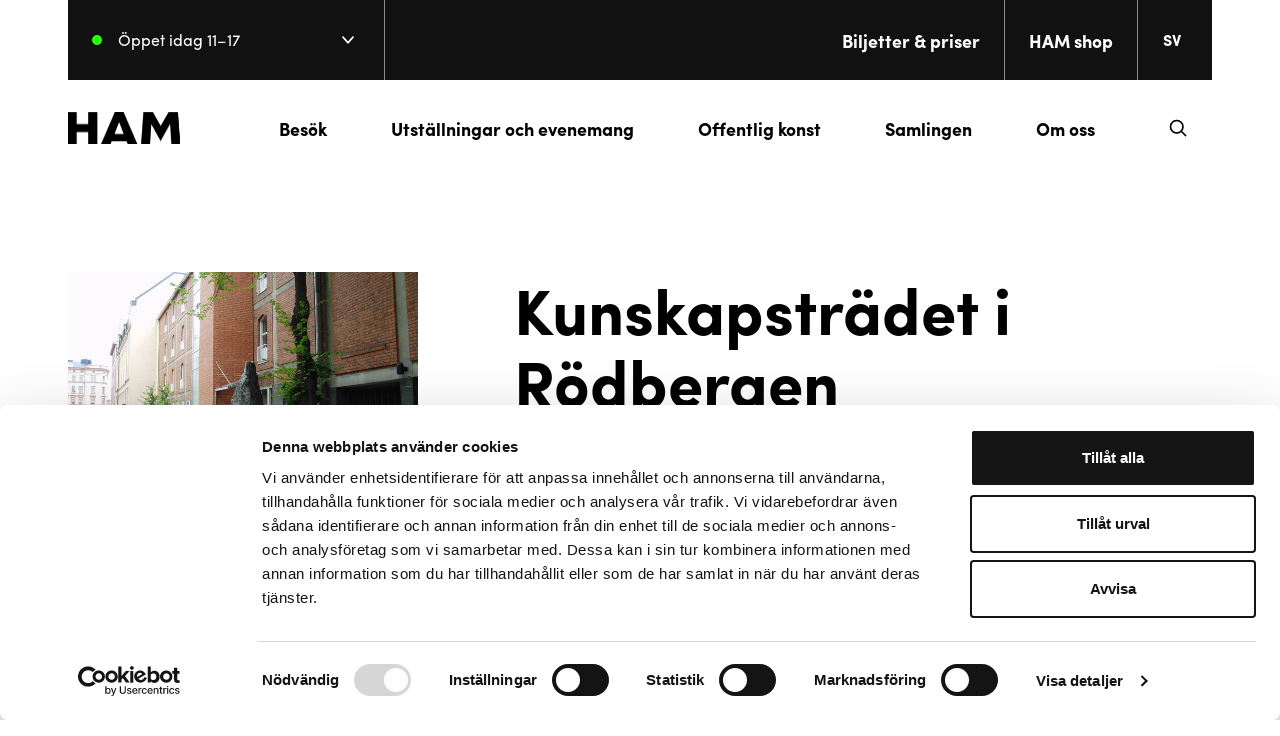

--- FILE ---
content_type: text/html; charset=UTF-8
request_url: https://www.hamhelsinki.fi/sv/sculptures/kunskapstradet-i-rodbergen/
body_size: 18531
content:

<!doctype html>
<html lang="sv-SE">
<head>
    <meta charset="utf-8">
    <meta name="viewport" content="width=device-width, initial-scale=1.0">
    <script type="text/javascript" data-cookieconsent="ignore">
	window.dataLayer = window.dataLayer || [];

	function gtag() {
		dataLayer.push(arguments);
	}

	gtag("consent", "default", {
		ad_personalization: "denied",
		ad_storage: "denied",
		ad_user_data: "denied",
		analytics_storage: "denied",
		functionality_storage: "denied",
		personalization_storage: "denied",
		security_storage: "granted",
		wait_for_update: 500,
	});
	gtag("set", "ads_data_redaction", true);
	</script>
<script type="text/javascript"
		id="Cookiebot"
		src="https://consent.cookiebot.com/uc.js"
		data-implementation="wp"
		data-cbid="71ea8c3d-e161-4df3-a3a1-e0d31abfa2a9"
						data-culture="SV"
				data-blockingmode="auto"
	></script>
<meta name='robots' content='index, follow, max-image-preview:large, max-snippet:-1, max-video-preview:-1' />
	<style>img:is([sizes="auto" i], [sizes^="auto," i]) { contain-intrinsic-size: 3000px 1500px }</style>
	<link rel="alternate" href="https://www.hamhelsinki.fi/veistos/tiedonpuu-punavuoressa/" hreflang="fi" />
<link rel="alternate" href="https://www.hamhelsinki.fi/en/sculptures/tiedonpuu-tree-of-knowledge/" hreflang="en" />
<link rel="alternate" href="https://www.hamhelsinki.fi/sv/sculptures/kunskapstradet-i-rodbergen/" hreflang="sv" />
<script>   window.dataLayer = window.dataLayer || [];   window.dataLayer.push( {"em_page":{"language":"sv","contentGroup":"Other","path":"/sv/sculptures/kunskapstradet-i-rodbergen/","url":"https://www.hamhelsinki.fi/sv/sculptures/kunskapstradet-i-rodbergen/","title":"Kunskapstru00e4det i Ru00f6dbergen","publishDate":"2023-02-01","publishDateTime":"2023-02-01T17:17:45+00:00"},"em_user":{"id":false,"type":"public"}} );</script>
	<!-- This site is optimized with the Yoast SEO plugin v26.7 - https://yoast.com/wordpress/plugins/seo/ -->
	<title>Kunskapsträdet i Rödbergen - HAM</title>
	<link rel="canonical" href="https://www.hamhelsinki.fi/sv/sculptures/kunskapstradet-i-rodbergen/" />
	<meta property="og:locale" content="sv_SE" />
	<meta property="og:locale:alternate" content="fi_FI" />
	<meta property="og:locale:alternate" content="en_US" />
	<meta property="og:type" content="article" />
	<meta property="og:title" content="Kunskapsträdet i Rödbergen - HAM" />
	<meta property="og:description" content="Framför det finska Snellmans lågstadium på Rödbergsgatan 8-10 står en granithäll, Kunskapsträdet. Konstnären Iiris Hälli fick idén till verket av berget på skolhusets gårdsplan, där Kunskapsträdet nu utgör en del av helheten. En stig lagd av färgplattor &#8211; kunskapsströmmen &#8211; leder från gårdsplanen till Kunskapsträdet ute vid gatan. Skolans elever har samlat småsten och deltagit [&hellip;]" />
	<meta property="og:url" content="https://www.hamhelsinki.fi/sv/sculptures/kunskapstradet-i-rodbergen/" />
	<meta property="og:site_name" content="HAM" />
	<meta property="article:modified_time" content="2026-01-18T01:06:46+00:00" />
	<meta property="og:image" content="https://www.hamhelsinki.fi/wp-content/uploads/2023/02/tiedonpuu-punavuoressa-1-2.jpg" />
	<meta property="og:image:width" content="667" />
	<meta property="og:image:height" content="500" />
	<meta property="og:image:type" content="image/jpeg" />
	<meta name="twitter:card" content="summary_large_image" />
	<meta name="twitter:label1" content="Est. reading time" />
	<meta name="twitter:data1" content="1 minut" />
	<script type="application/ld+json" class="yoast-schema-graph">{"@context":"https://schema.org","@graph":[{"@type":"WebPage","@id":"https://www.hamhelsinki.fi/sv/sculptures/kunskapstradet-i-rodbergen/","url":"https://www.hamhelsinki.fi/sv/sculptures/kunskapstradet-i-rodbergen/","name":"Kunskapsträdet i Rödbergen - HAM","isPartOf":{"@id":"https://www.hamhelsinki.fi/sv/#website"},"primaryImageOfPage":{"@id":"https://www.hamhelsinki.fi/sv/sculptures/kunskapstradet-i-rodbergen/#primaryimage"},"image":{"@id":"https://www.hamhelsinki.fi/sv/sculptures/kunskapstradet-i-rodbergen/#primaryimage"},"thumbnailUrl":"https://www.hamhelsinki.fi/wp-content/uploads/2023/02/tiedonpuu-punavuoressa-1-2.jpg","datePublished":"2023-02-01T15:17:45+00:00","dateModified":"2026-01-18T01:06:46+00:00","breadcrumb":{"@id":"https://www.hamhelsinki.fi/sv/sculptures/kunskapstradet-i-rodbergen/#breadcrumb"},"inLanguage":"sv-SE","potentialAction":[{"@type":"ReadAction","target":["https://www.hamhelsinki.fi/sv/sculptures/kunskapstradet-i-rodbergen/"]}]},{"@type":"ImageObject","inLanguage":"sv-SE","@id":"https://www.hamhelsinki.fi/sv/sculptures/kunskapstradet-i-rodbergen/#primaryimage","url":"https://www.hamhelsinki.fi/wp-content/uploads/2023/02/tiedonpuu-punavuoressa-1-2.jpg","contentUrl":"https://www.hamhelsinki.fi/wp-content/uploads/2023/02/tiedonpuu-punavuoressa-1-2.jpg","width":667,"height":500,"caption":"Iris Hälli: Kunskapsträdet i Rödbergen, 1993. © Foto: HAM Helsingfors konstmuseum"},{"@type":"BreadcrumbList","@id":"https://www.hamhelsinki.fi/sv/sculptures/kunskapstradet-i-rodbergen/#breadcrumb","itemListElement":[{"@type":"ListItem","position":1,"name":"Home","item":"https://www.hamhelsinki.fi/sv/"},{"@type":"ListItem","position":2,"name":"Kunskapsträdet i Rödbergen"}]},{"@type":"WebSite","@id":"https://www.hamhelsinki.fi/sv/#website","url":"https://www.hamhelsinki.fi/sv/","name":"HAM","description":"","potentialAction":[{"@type":"SearchAction","target":{"@type":"EntryPoint","urlTemplate":"https://www.hamhelsinki.fi/sv/?s={search_term_string}"},"query-input":{"@type":"PropertyValueSpecification","valueRequired":true,"valueName":"search_term_string"}}],"inLanguage":"sv-SE"}]}</script>
	<!-- / Yoast SEO plugin. -->


<link rel='dns-prefetch' href='//www.hamhelsinki.fi' />
<link rel='dns-prefetch' href='//use.typekit.net' />
<script type="text/javascript">
/* <![CDATA[ */
window._wpemojiSettings = {"baseUrl":"https:\/\/s.w.org\/images\/core\/emoji\/16.0.1\/72x72\/","ext":".png","svgUrl":"https:\/\/s.w.org\/images\/core\/emoji\/16.0.1\/svg\/","svgExt":".svg","source":{"concatemoji":"https:\/\/www.hamhelsinki.fi\/wp-includes\/js\/wp-emoji-release.min.js?ver=6.8.3"}};
/*! This file is auto-generated */
!function(s,n){var o,i,e;function c(e){try{var t={supportTests:e,timestamp:(new Date).valueOf()};sessionStorage.setItem(o,JSON.stringify(t))}catch(e){}}function p(e,t,n){e.clearRect(0,0,e.canvas.width,e.canvas.height),e.fillText(t,0,0);var t=new Uint32Array(e.getImageData(0,0,e.canvas.width,e.canvas.height).data),a=(e.clearRect(0,0,e.canvas.width,e.canvas.height),e.fillText(n,0,0),new Uint32Array(e.getImageData(0,0,e.canvas.width,e.canvas.height).data));return t.every(function(e,t){return e===a[t]})}function u(e,t){e.clearRect(0,0,e.canvas.width,e.canvas.height),e.fillText(t,0,0);for(var n=e.getImageData(16,16,1,1),a=0;a<n.data.length;a++)if(0!==n.data[a])return!1;return!0}function f(e,t,n,a){switch(t){case"flag":return n(e,"\ud83c\udff3\ufe0f\u200d\u26a7\ufe0f","\ud83c\udff3\ufe0f\u200b\u26a7\ufe0f")?!1:!n(e,"\ud83c\udde8\ud83c\uddf6","\ud83c\udde8\u200b\ud83c\uddf6")&&!n(e,"\ud83c\udff4\udb40\udc67\udb40\udc62\udb40\udc65\udb40\udc6e\udb40\udc67\udb40\udc7f","\ud83c\udff4\u200b\udb40\udc67\u200b\udb40\udc62\u200b\udb40\udc65\u200b\udb40\udc6e\u200b\udb40\udc67\u200b\udb40\udc7f");case"emoji":return!a(e,"\ud83e\udedf")}return!1}function g(e,t,n,a){var r="undefined"!=typeof WorkerGlobalScope&&self instanceof WorkerGlobalScope?new OffscreenCanvas(300,150):s.createElement("canvas"),o=r.getContext("2d",{willReadFrequently:!0}),i=(o.textBaseline="top",o.font="600 32px Arial",{});return e.forEach(function(e){i[e]=t(o,e,n,a)}),i}function t(e){var t=s.createElement("script");t.src=e,t.defer=!0,s.head.appendChild(t)}"undefined"!=typeof Promise&&(o="wpEmojiSettingsSupports",i=["flag","emoji"],n.supports={everything:!0,everythingExceptFlag:!0},e=new Promise(function(e){s.addEventListener("DOMContentLoaded",e,{once:!0})}),new Promise(function(t){var n=function(){try{var e=JSON.parse(sessionStorage.getItem(o));if("object"==typeof e&&"number"==typeof e.timestamp&&(new Date).valueOf()<e.timestamp+604800&&"object"==typeof e.supportTests)return e.supportTests}catch(e){}return null}();if(!n){if("undefined"!=typeof Worker&&"undefined"!=typeof OffscreenCanvas&&"undefined"!=typeof URL&&URL.createObjectURL&&"undefined"!=typeof Blob)try{var e="postMessage("+g.toString()+"("+[JSON.stringify(i),f.toString(),p.toString(),u.toString()].join(",")+"));",a=new Blob([e],{type:"text/javascript"}),r=new Worker(URL.createObjectURL(a),{name:"wpTestEmojiSupports"});return void(r.onmessage=function(e){c(n=e.data),r.terminate(),t(n)})}catch(e){}c(n=g(i,f,p,u))}t(n)}).then(function(e){for(var t in e)n.supports[t]=e[t],n.supports.everything=n.supports.everything&&n.supports[t],"flag"!==t&&(n.supports.everythingExceptFlag=n.supports.everythingExceptFlag&&n.supports[t]);n.supports.everythingExceptFlag=n.supports.everythingExceptFlag&&!n.supports.flag,n.DOMReady=!1,n.readyCallback=function(){n.DOMReady=!0}}).then(function(){return e}).then(function(){var e;n.supports.everything||(n.readyCallback(),(e=n.source||{}).concatemoji?t(e.concatemoji):e.wpemoji&&e.twemoji&&(t(e.twemoji),t(e.wpemoji)))}))}((window,document),window._wpemojiSettings);
/* ]]> */
</script>
<style id='wp-emoji-styles-inline-css' type='text/css'>

	img.wp-smiley, img.emoji {
		display: inline !important;
		border: none !important;
		box-shadow: none !important;
		height: 1em !important;
		width: 1em !important;
		margin: 0 0.07em !important;
		vertical-align: -0.1em !important;
		background: none !important;
		padding: 0 !important;
	}
</style>
<style id='evermade-accordion-style-inline-css' type='text/css'>
.em-block-accordion:focus-within{outline:5px auto Highlight;outline:5px auto -webkit-focus-ring-color}

</style>
<style id='evermade-accordion-item-style-inline-css' type='text/css'>
.em-block-accordion-item{border-bottom:1px solid #eee;position:relative}.em-block-accordion-item__title{background:transparent;border:none;cursor:pointer;padding:2rem 4rem 2rem 1rem;position:relative;text-align:left;width:100%}.em-block-accordion-item__title:after{content:"+";font-size:2rem;font-weight:400;position:absolute;right:1rem;top:50%;transform:translateY(-50%)}.em-block-accordion-item__content{height:0;overflow:hidden;padding:0 1rem;transition:padding .25s ease-out;visibility:hidden}@media(prefers-reduced-motion){.em-block-accordion-item__content{transition:none!important}}@media print{.em-block-accordion-item__content{height:auto;padding-bottom:2.5rem;padding-top:.5rem;visibility:visible}}.em-block-accordion-item.has-child-selected .em-block-accordion-item__title:after,.em-block-accordion-item.is-open .em-block-accordion-item__title:after,.em-block-accordion-item.is-selected .em-block-accordion-item__title:after{content:"–"}.em-block-accordion-item.has-child-selected .em-block-accordion-item__content,.em-block-accordion-item.is-open .em-block-accordion-item__content,.em-block-accordion-item.is-selected .em-block-accordion-item__content{height:auto;padding-bottom:2.5rem;padding-top:.5rem;visibility:visible}

</style>
<style id='evermade-contact-feed-style-inline-css' type='text/css'>
.error-message{background-color:rgba(216,0,12,.1);border:1px dashed #d8000c;border-radius:10px;padding:4rem;text-align:center}.error-message,.error-message h1,.error-message h2,.error-message h3,.error-message h4,.error-message p{color:#d8000c}.layout-select{display:flex;flex-wrap:wrap;gap:1rem;justify-content:center}.layout-select .button{align-items:center;display:flex;font-size:1.4rem;line-height:1rem;opacity:.6;padding-left:1rem;padding-right:1rem}.layout-select .button span{align-items:center;display:inline-flex;padding-right:.5rem}.layout-select .is-active{opacity:1}.em-block-list-item{border-bottom:1px solid #efefef;margin-bottom:1rem;padding-bottom:2rem;padding-top:2rem}.search-input{position:relative}.search-input__input{align-items:center;border:1px solid #c1c1c1;border-radius:2px;display:flex;flex-wrap:wrap;min-height:45px;padding-left:1rem;padding-right:5rem;width:100%}.search-input__input::-moz-placeholder{color:#b3b3b3}.search-input__input:-ms-input-placeholder{color:#b3b3b3}.search-input__input::placeholder{color:#b3b3b3}.search-input__wrapper{position:relative}.search-input__icon{background:transparent;border:none;cursor:pointer;padding:10px;position:absolute;right:0;top:50%;transform:translateY(-50%)}.em-block-contact-feed{position:relative}.em-block-contact-feed__filters{-ms-grid-columns:1fr;display:-ms-grid;display:grid;gap:3rem;grid-template-columns:1fr;margin-bottom:3rem}@media(min-width:782px){.em-block-contact-feed__filters{-ms-grid-columns:(1fr)[2];grid-template-columns:repeat(2,1fr)}}@media(min-width:960px){.em-block-contact-feed__filters{-ms-grid-columns:(1fr)[3];grid-template-columns:repeat(3,1fr)}}@media(min-width:1280px){.em-block-contact-feed__filters{-ms-grid-columns:(1fr)[4];grid-template-columns:repeat(4,1fr)}}.em-block-contact-feed__filters>*{align-self:flex-end}.em-block-contact-feed__results{min-height:50vh}.em-block-contact-feed__results--list .em-block-story-feed__posts{display:block}.em-block-contact-feed__posts{-ms-grid-columns:1fr;display:-ms-grid;display:grid;gap:3rem;grid-template-columns:1fr}@media(min-width:782px){.em-block-contact-feed__posts{-ms-grid-columns:(1fr)[2];grid-template-columns:repeat(2,1fr)}}@media(min-width:960px){.em-block-contact-feed__posts{-ms-grid-columns:(1fr)[3];grid-template-columns:repeat(3,1fr)}}.em-block-contact-feed__more{align-items:center;display:flex;flex-flow:row nowrap;justify-content:center;margin-top:2rem}.em-block-contact-feed__more:empty{margin-top:0}

</style>
<style id='evermade-event-card-style-inline-css' type='text/css'>


</style>
<style id='evermade-event-feed-style-inline-css' type='text/css'>
.error-message{background-color:rgba(216,0,12,.1);border:1px dashed #d8000c;border-radius:10px;padding:4rem;text-align:center}.error-message,.error-message h1,.error-message h2,.error-message h3,.error-message h4,.error-message p{color:#d8000c}.layout-select{display:flex;flex-wrap:wrap;gap:1rem;justify-content:center}.layout-select .button{align-items:center;display:flex;font-size:1.4rem;line-height:1rem;opacity:.6;padding-left:1rem;padding-right:1rem}.layout-select .button span{align-items:center;display:inline-flex;padding-right:.5rem}.layout-select .is-active{opacity:1}.em-block-list-item{border-bottom:1px solid #efefef;margin-bottom:1rem;padding-bottom:2rem;padding-top:2rem}.search-input{position:relative}.search-input__input{align-items:center;border:1px solid #c1c1c1;border-radius:2px;display:flex;flex-wrap:wrap;min-height:45px;padding-left:1rem;padding-right:5rem;width:100%}.search-input__input::-moz-placeholder{color:#b3b3b3}.search-input__input::placeholder{color:#b3b3b3}.search-input__wrapper{position:relative}.search-input__icon{background:transparent;border:none;cursor:pointer;padding:10px;position:absolute;right:0;top:50%;transform:translateY(-50%)}.em-block-event-feed{position:relative}.em-block-event-feed__filters{display:flex;gap:4rem;margin-bottom:3rem}@media(min-width:782px){.em-block-event-feed__filters{grid-template-columns:repeat(2,1fr)}}@media(min-width:960px){.em-block-event-feed__filters{grid-template-columns:repeat(3,1fr)}}@media(min-width:1280px){.em-block-event-feed__filters{grid-template-columns:repeat(4,1fr)}}.em-block-event-feed__filters.is-open .button-select__wrapper{display:block}.em-block-event-feed__results{min-height:50vh}.em-block-event-feed__results--list .em-block-event-feed__posts{display:block}.em-block-event-feed__more{align-items:center;display:flex;flex-flow:row nowrap;justify-content:center;margin-top:2rem}.em-block-event-feed__more:empty{margin-top:0}@media(min-width:782px){.em-block-event-feed .tags__list{display:grid;gap:var(--spacing-sm);grid-template-columns:repeat(2,1fr);padding-bottom:var(--spacing-md)}}@media(max-width:782px){.em-block-event-feed__filters,.mobile-filter{display:block;gap:1rem;margin-top:3rem;position:relative;transition:.2s ease-in-out}.em-block-event-feed__filters .tags__label,.mobile-filter .tags__label{padding-bottom:1rem}.em-block-event-feed__filters .tags__list,.mobile-filter .tags__list{display:grid;grid-template-columns:1fr 1fr}}

</style>
<style id='evermade-exhibition-card-style-inline-css' type='text/css'>
.em-block-exhibition-card{background:var(--wp--preset--color--light-black);height:100%;position:relative;width:100%}.em-block-exhibition-card,.em-block-exhibition-card__link{display:flex;flex-flow:column nowrap;min-height:100%}.em-block-exhibition-card:hover,.em-block-exhibition-card__link:hover{filter:none}.em-block-exhibition-card__image{position:relative;width:100%}.em-block-exhibition-card__image img{aspect-ratio:2/3;max-height:540px;-o-object-fit:cover;object-fit:cover;width:100%}.em-block-exhibition-card__title{color:inherit;margin-bottom:.5rem}.em-block-exhibition-card__content{display:flex;flex-flow:column nowrap;flex-grow:1;justify-content:space-between;padding:1.4375rem}.em-block-exhibition-card__date{margin-bottom:.5rem}.em-block-exhibition-card__footer{margin-top:auto}.em-block-exhibition-card__cta{display:block;font-size:var(--font-size-sm);font-weight:var(--font-weight-bold);margin-bottom:1rem;margin-top:2rem}.em-block-exhibition-card__terms{align-items:flex-end;display:flex;flex-flow:row wrap;list-style-type:none;margin-left:0;min-height:3rem;padding-left:0;position:relative}.em-block-exhibition-card__tag{background:var(--wp--preset--color--light-black);color:var(--wp--preset--color--white);font-size:var(--font-size-h5);left:0;padding:.5rem 1rem;position:absolute;top:0}.em-block-exhibition-card__term{display:inline-block;font-size:75%}.em-block-exhibition-card__term a{color:inherit}.em-block-exhibition-card__term:after{content:"|";display:inline-block;margin-left:.5rem;margin-right:.5rem}.em-block-exhibition-card__term:last-child:after{display:none}

</style>
<link rel='stylesheet' id='evermade-exhibition-feed-style-css' href='https://www.hamhelsinki.fi/wp-content/plugins/exhibition-feed/build/style-index.css?ver=1.1.0' type='text/css' media='all' />
<style id='evermade-exhibition-meta-style-inline-css' type='text/css'>
.em-block-exhibition-meta{align-items:center;color:var(--color-text);display:flex;gap:1rem;max-width:var(--align-default)}.em-block-exhibition-meta__separator{background-color:#fff;content:"";height:1px;max-width:100px;width:100%}.em-block-exhibition-meta .label{display:block;font-size:var(--font-size-h4);font-weight:var(--font-weight-bold);padding-bottom:.5rem}

</style>
<style id='evermade-latest-events-grid-style-inline-css' type='text/css'>
.em-block-latest-events-grid>.wp-block-button:last-of-type{margin-top:3rem}.em-block-latest-events-grid__load-more{margin-top:2rem}.em-block-latest-events-grid .hidden-events,.em-block-latest-events-grid .is-hidden{height:0;opacity:0;transition:visibility 0s,opacity .5s linear;visibility:hidden}.em-block-latest-events-grid .is-visible{height:auto;opacity:1;transition:visibility 0s,opacity .5s linear;visibility:visible}

</style>
<link rel='stylesheet' id='evermade-latest-exhibitions-slider-style-css' href='https://www.hamhelsinki.fi/wp-content/plugins/latest-exhibition-slider/build/style-index.css?ver=0.7.0' type='text/css' media='all' />
<style id='evermade-latest-stories-grid-style-inline-css' type='text/css'>
.em-block-latest-stories-grid{-ms-grid-columns:1fr;display:-ms-grid;display:grid;gap:3rem;grid-template-columns:1fr}@media(min-width:782px){.em-block-latest-stories-grid.has-columns-2{-ms-grid-columns:(1fr)[2];grid-template-columns:repeat(2,1fr)}.em-block-latest-stories-grid.has-columns-3{-ms-grid-columns:(1fr)[3];grid-template-columns:repeat(3,1fr)}.em-block-latest-stories-grid.has-columns-4{-ms-grid-columns:(1fr)[2];grid-template-columns:repeat(2,1fr)}}@media(min-width:960px){.em-block-latest-stories-grid.has-columns-4{-ms-grid-columns:(1fr)[4];grid-template-columns:repeat(4,1fr)}}

</style>
<style id='evermade-opening-hours-style-inline-css' type='text/css'>
.em-block-opening-hours__row{align-items:center;display:flex;justify-content:space-between;margin-bottom:2rem}.em-block-opening-hours__row .hours{font-size:var(--font-size-h4);font-weight:700}.em-block-opening-hours__row svg{height:24px;width:14px}.em-block-opening-hours hr{margin:2rem auto}

</style>
<link rel='stylesheet' id='evermade-sculpture-map-style-css' href='https://www.hamhelsinki.fi/wp-content/plugins/sculpture-map/build/style-index.css?ver=6.8.3' type='text/css' media='all' />
<link rel='stylesheet' id='evermade-selected-exhibitions-slider-style-css' href='https://www.hamhelsinki.fi/wp-content/plugins/selected-exhibition-slider/build/style-index.css?ver=0.5.0' type='text/css' media='all' />
<style id='evermade-sticky-nav-style-inline-css' type='text/css'>
.em-block-sticky-nav{left:0;max-width:var(--align-full,100%)!important;position:-webkit-sticky;position:sticky;right:0;top:20px;transition:top .5s cubic-bezier(.19,1,.22,1);z-index:1}.headroom--pinned+main .em-block-sticky-nav{top:calc(var(--height-header) + 20px)}@media screen and (max-width:782px){.em-block-sticky-nav .button{padding:.5rem 1rem}}.em-block-sticky-nav__content{align-items:center;background-color:#fff;border:1px solid #ddd;display:flex;justify-content:space-between;margin-inline:auto;max-width:var(--align-default,1300px);padding:1rem}@media screen and (max-width:782px){.em-block-sticky-nav__content{padding:.5rem}}.em-block-sticky-nav__nav{align-items:center;display:flex;gap:2rem}.em-block-sticky-nav__nav .wp-block-button__link,.em-block-sticky-nav__nav a{background-color:transparent;color:#000;font-size:var(--font-size-md,1rem);font-weight:800;padding:0;text-decoration:none!important}.em-block-sticky-nav__nav .wp-block-button__link:hover,.em-block-sticky-nav__nav a:hover{text-decoration:underline}.em-block-sticky-nav__nav .wp-block-button{margin:0}@media screen and (max-width:782px){.em-block-sticky-nav__nav{flex-wrap:wrap;gap:.5rem}.em-block-sticky-nav__nav .wp-block-button__link,.em-block-sticky-nav__nav a{font-size:var(--font-size-xs,.875rem)}}.em-block-sticky-nav ul{list-style:none;margin:0}

</style>
<style id='evermade-story-card-style-inline-css' type='text/css'>
.em-block-story-card{background-color:#fff;border:1px solid #eee;position:relative;width:100%}.em-block-story-card,.em-block-story-card__link{display:flex;flex-flow:column nowrap;min-height:100%}.em-block-story-card__image{overflow:hidden;padding-top:56.25%;position:relative;width:100%}.em-block-story-card__image img{height:100%;left:0;-o-object-fit:cover;object-fit:cover;position:absolute;top:0;width:100%}.em-block-story-card__title{margin-bottom:1rem}.em-block-story-card__content{color:#000;display:flex;flex-flow:column nowrap;flex-grow:1;justify-content:space-between;padding:2rem 2rem 1rem}.em-block-story-card__date{margin-bottom:.5rem}.em-block-story-card__footer{margin-top:auto}.em-block-story-card__cta{display:block;margin-bottom:1rem;margin-top:2rem}.em-block-story-card__terms{align-items:flex-end;display:flex;flex-flow:row wrap;list-style-type:none;margin-left:0;min-height:3rem;padding-left:0;position:relative}.em-block-story-card__term{display:inline-block;font-size:75%}.em-block-story-card__term a{color:inherit}.em-block-story-card__term:after{content:"|";display:inline-block;margin-left:.5rem;margin-right:.5rem}.em-block-story-card__term:last-child:after{display:none}

</style>
<style id='evermade-story-feed-style-inline-css' type='text/css'>
.error-message{background-color:rgba(216,0,12,.1);border:1px dashed #d8000c;border-radius:10px;padding:4rem;text-align:center}.error-message,.error-message h1,.error-message h2,.error-message h3,.error-message h4,.error-message p{color:#d8000c}.layout-select{display:flex;flex-wrap:wrap;gap:1rem;justify-content:center}.layout-select .button{align-items:center;display:flex;font-size:1.4rem;line-height:1rem;opacity:.6;padding-left:1rem;padding-right:1rem}.layout-select .button span{align-items:center;display:inline-flex;padding-right:.5rem}.layout-select .is-active{opacity:1}.em-block-list-item{border-bottom:1px solid #efefef;margin-bottom:1rem;padding-bottom:2rem;padding-top:2rem}.search-input{position:relative}.search-input__input{align-items:center;border:1px solid #c1c1c1;border-radius:2px;display:flex;flex-wrap:wrap;min-height:45px;padding-left:1rem;padding-right:5rem;width:100%}.search-input__input::-moz-placeholder{color:#b3b3b3}.search-input__input:-ms-input-placeholder{color:#b3b3b3}.search-input__input::placeholder{color:#b3b3b3}.search-input__wrapper{position:relative}.search-input__icon{background:transparent;border:none;cursor:pointer;padding:10px;position:absolute;right:0;top:50%;transform:translateY(-50%)}.em-block-story-feed{position:relative}.em-block-story-feed__filters{-ms-grid-columns:1fr;display:-ms-grid;display:grid;gap:3rem;grid-template-columns:1fr;margin-bottom:3rem}@media(min-width:782px){.em-block-story-feed__filters{-ms-grid-columns:(1fr)[2];grid-template-columns:repeat(2,1fr)}}@media(min-width:960px){.em-block-story-feed__filters{-ms-grid-columns:(1fr)[3];grid-template-columns:repeat(3,1fr)}}@media(min-width:1280px){.em-block-story-feed__filters{-ms-grid-columns:(1fr)[4];grid-template-columns:repeat(4,1fr)}}.em-block-story-feed__filters>*{align-self:flex-end}.em-block-story-feed__results{min-height:50vh}.em-block-story-feed__results--list .em-block-story-feed__posts{display:block}.em-block-story-feed__posts{-ms-grid-columns:1fr;display:-ms-grid;display:grid;gap:3rem;grid-template-columns:1fr}@media(min-width:782px){.em-block-story-feed__posts{-ms-grid-columns:(1fr)[2];grid-template-columns:repeat(2,1fr)}}@media(min-width:960px){.em-block-story-feed__posts{-ms-grid-columns:(1fr)[3];grid-template-columns:repeat(3,1fr)}}.em-block-story-feed__more{align-items:center;display:flex;flex-flow:row nowrap;justify-content:center;margin-top:2rem}.em-block-story-feed__more:empty{margin-top:0}

</style>
<style id='filebird-block-filebird-gallery-style-inline-css' type='text/css'>
ul.filebird-block-filebird-gallery{margin:auto!important;padding:0!important;width:100%}ul.filebird-block-filebird-gallery.layout-grid{display:grid;grid-gap:20px;align-items:stretch;grid-template-columns:repeat(var(--columns),1fr);justify-items:stretch}ul.filebird-block-filebird-gallery.layout-grid li img{border:1px solid #ccc;box-shadow:2px 2px 6px 0 rgba(0,0,0,.3);height:100%;max-width:100%;-o-object-fit:cover;object-fit:cover;width:100%}ul.filebird-block-filebird-gallery.layout-masonry{-moz-column-count:var(--columns);-moz-column-gap:var(--space);column-gap:var(--space);-moz-column-width:var(--min-width);columns:var(--min-width) var(--columns);display:block;overflow:auto}ul.filebird-block-filebird-gallery.layout-masonry li{margin-bottom:var(--space)}ul.filebird-block-filebird-gallery li{list-style:none}ul.filebird-block-filebird-gallery li figure{height:100%;margin:0;padding:0;position:relative;width:100%}ul.filebird-block-filebird-gallery li figure figcaption{background:linear-gradient(0deg,rgba(0,0,0,.7),rgba(0,0,0,.3) 70%,transparent);bottom:0;box-sizing:border-box;color:#fff;font-size:.8em;margin:0;max-height:100%;overflow:auto;padding:3em .77em .7em;position:absolute;text-align:center;width:100%;z-index:2}ul.filebird-block-filebird-gallery li figure figcaption a{color:inherit}.fb-block-hover-animation-zoomIn figure{overflow:hidden}.fb-block-hover-animation-zoomIn figure img{transform:scale(1);transition:.3s ease-in-out}.fb-block-hover-animation-zoomIn figure:hover img{transform:scale(1.3)}.fb-block-hover-animation-shine figure{overflow:hidden;position:relative}.fb-block-hover-animation-shine figure:before{background:linear-gradient(90deg,hsla(0,0%,100%,0) 0,hsla(0,0%,100%,.3));content:"";display:block;height:100%;left:-75%;position:absolute;top:0;transform:skewX(-25deg);width:50%;z-index:2}.fb-block-hover-animation-shine figure:hover:before{animation:shine .75s}@keyframes shine{to{left:125%}}.fb-block-hover-animation-opacity figure{overflow:hidden}.fb-block-hover-animation-opacity figure img{opacity:1;transition:.3s ease-in-out}.fb-block-hover-animation-opacity figure:hover img{opacity:.5}.fb-block-hover-animation-grayscale figure img{filter:grayscale(100%);transition:.3s ease-in-out}.fb-block-hover-animation-grayscale figure:hover img{filter:grayscale(0)}

</style>
<style id='global-styles-inline-css' type='text/css'>
:root{--wp--preset--aspect-ratio--square: 1;--wp--preset--aspect-ratio--4-3: 4/3;--wp--preset--aspect-ratio--3-4: 3/4;--wp--preset--aspect-ratio--3-2: 3/2;--wp--preset--aspect-ratio--2-3: 2/3;--wp--preset--aspect-ratio--16-9: 16/9;--wp--preset--aspect-ratio--9-16: 9/16;--wp--preset--color--black: #000;--wp--preset--color--cyan-bluish-gray: #abb8c3;--wp--preset--color--white: #ffffff;--wp--preset--color--pale-pink: #f78da7;--wp--preset--color--vivid-red: #cf2e2e;--wp--preset--color--luminous-vivid-orange: #ff6900;--wp--preset--color--luminous-vivid-amber: #fcb900;--wp--preset--color--light-green-cyan: #7bdcb5;--wp--preset--color--vivid-green-cyan: #00d084;--wp--preset--color--pale-cyan-blue: #8ed1fc;--wp--preset--color--vivid-cyan-blue: #0693e3;--wp--preset--color--vivid-purple: #9b51e0;--wp--preset--color--light-black: #111111;--wp--preset--color--dark: #222;--wp--preset--color--light: #fff;--wp--preset--color--gray: #606060;--wp--preset--color--gray-100: #4D4D4D;--wp--preset--color--gray-300: #8C8C8C;--wp--preset--color--gray-500: #BFBFBF;--wp--preset--color--gray-700: #D9D9D9;--wp--preset--color--gray-900: #F5F5F5;--wp--preset--gradient--vivid-cyan-blue-to-vivid-purple: linear-gradient(135deg,rgba(6,147,227,1) 0%,rgb(155,81,224) 100%);--wp--preset--gradient--light-green-cyan-to-vivid-green-cyan: linear-gradient(135deg,rgb(122,220,180) 0%,rgb(0,208,130) 100%);--wp--preset--gradient--luminous-vivid-amber-to-luminous-vivid-orange: linear-gradient(135deg,rgba(252,185,0,1) 0%,rgba(255,105,0,1) 100%);--wp--preset--gradient--luminous-vivid-orange-to-vivid-red: linear-gradient(135deg,rgba(255,105,0,1) 0%,rgb(207,46,46) 100%);--wp--preset--gradient--very-light-gray-to-cyan-bluish-gray: linear-gradient(135deg,rgb(238,238,238) 0%,rgb(169,184,195) 100%);--wp--preset--gradient--cool-to-warm-spectrum: linear-gradient(135deg,rgb(74,234,220) 0%,rgb(151,120,209) 20%,rgb(207,42,186) 40%,rgb(238,44,130) 60%,rgb(251,105,98) 80%,rgb(254,248,76) 100%);--wp--preset--gradient--blush-light-purple: linear-gradient(135deg,rgb(255,206,236) 0%,rgb(152,150,240) 100%);--wp--preset--gradient--blush-bordeaux: linear-gradient(135deg,rgb(254,205,165) 0%,rgb(254,45,45) 50%,rgb(107,0,62) 100%);--wp--preset--gradient--luminous-dusk: linear-gradient(135deg,rgb(255,203,112) 0%,rgb(199,81,192) 50%,rgb(65,88,208) 100%);--wp--preset--gradient--pale-ocean: linear-gradient(135deg,rgb(255,245,203) 0%,rgb(182,227,212) 50%,rgb(51,167,181) 100%);--wp--preset--gradient--electric-grass: linear-gradient(135deg,rgb(202,248,128) 0%,rgb(113,206,126) 100%);--wp--preset--gradient--midnight: linear-gradient(135deg,rgb(2,3,129) 0%,rgb(40,116,252) 100%);--wp--preset--font-size--small: 13px;--wp--preset--font-size--medium: 20px;--wp--preset--font-size--large: 36px;--wp--preset--font-size--x-large: 42px;--wp--preset--font-size--xs: 0.875rem;--wp--preset--font-size--sm: 1rem;--wp--preset--font-size--md: 1.125rem;--wp--preset--font-size--lg: 1.375rem;--wp--preset--font-size--h-1: 4rem;--wp--preset--font-size--h-2: 2.75rem;--wp--preset--font-size--h-3: 2.25rem;--wp--preset--font-size--h-4: 1.5rem;--wp--preset--spacing--20: 0.44rem;--wp--preset--spacing--30: 0.67rem;--wp--preset--spacing--40: 1rem;--wp--preset--spacing--50: 1.5rem;--wp--preset--spacing--60: 2.25rem;--wp--preset--spacing--70: 3.38rem;--wp--preset--spacing--80: 5.06rem;--wp--preset--shadow--natural: 6px 6px 9px rgba(0, 0, 0, 0.2);--wp--preset--shadow--deep: 12px 12px 50px rgba(0, 0, 0, 0.4);--wp--preset--shadow--sharp: 6px 6px 0px rgba(0, 0, 0, 0.2);--wp--preset--shadow--outlined: 6px 6px 0px -3px rgba(255, 255, 255, 1), 6px 6px rgba(0, 0, 0, 1);--wp--preset--shadow--crisp: 6px 6px 0px rgba(0, 0, 0, 1);}.wp-block-heading{--wp--preset--color--dark: #222;--wp--preset--color--light: #fff;}.wp-block-list{--wp--preset--color--dark: #222;--wp--preset--color--light: #fff;}p{--wp--preset--color--dark: #222;--wp--preset--color--light: #fff;}.wp-block-quote{--wp--preset--color--dark: #222;--wp--preset--color--light: #fff;}:root { --wp--style--global--content-size: 1300px;--wp--style--global--wide-size: 1300px; }:where(body) { margin: 0; }.wp-site-blocks > .alignleft { float: left; margin-right: 2em; }.wp-site-blocks > .alignright { float: right; margin-left: 2em; }.wp-site-blocks > .aligncenter { justify-content: center; margin-left: auto; margin-right: auto; }:where(.is-layout-flex){gap: 0.5em;}:where(.is-layout-grid){gap: 0.5em;}.is-layout-flow > .alignleft{float: left;margin-inline-start: 0;margin-inline-end: 2em;}.is-layout-flow > .alignright{float: right;margin-inline-start: 2em;margin-inline-end: 0;}.is-layout-flow > .aligncenter{margin-left: auto !important;margin-right: auto !important;}.is-layout-constrained > .alignleft{float: left;margin-inline-start: 0;margin-inline-end: 2em;}.is-layout-constrained > .alignright{float: right;margin-inline-start: 2em;margin-inline-end: 0;}.is-layout-constrained > .aligncenter{margin-left: auto !important;margin-right: auto !important;}.is-layout-constrained > :where(:not(.alignleft):not(.alignright):not(.alignfull)){max-width: var(--wp--style--global--content-size);margin-left: auto !important;margin-right: auto !important;}.is-layout-constrained > .alignwide{max-width: var(--wp--style--global--wide-size);}body .is-layout-flex{display: flex;}.is-layout-flex{flex-wrap: wrap;align-items: center;}.is-layout-flex > :is(*, div){margin: 0;}body .is-layout-grid{display: grid;}.is-layout-grid > :is(*, div){margin: 0;}body{padding-top: 0px;padding-right: 0px;padding-bottom: 0px;padding-left: 0px;}a:where(:not(.wp-element-button)){text-decoration: underline;}:root :where(.wp-element-button, .wp-block-button__link){background-color: #32373c;border-width: 0;color: #fff;font-family: inherit;font-size: inherit;line-height: inherit;padding: calc(0.667em + 2px) calc(1.333em + 2px);text-decoration: none;}.has-black-color{color: var(--wp--preset--color--black) !important;}.has-cyan-bluish-gray-color{color: var(--wp--preset--color--cyan-bluish-gray) !important;}.has-white-color{color: var(--wp--preset--color--white) !important;}.has-pale-pink-color{color: var(--wp--preset--color--pale-pink) !important;}.has-vivid-red-color{color: var(--wp--preset--color--vivid-red) !important;}.has-luminous-vivid-orange-color{color: var(--wp--preset--color--luminous-vivid-orange) !important;}.has-luminous-vivid-amber-color{color: var(--wp--preset--color--luminous-vivid-amber) !important;}.has-light-green-cyan-color{color: var(--wp--preset--color--light-green-cyan) !important;}.has-vivid-green-cyan-color{color: var(--wp--preset--color--vivid-green-cyan) !important;}.has-pale-cyan-blue-color{color: var(--wp--preset--color--pale-cyan-blue) !important;}.has-vivid-cyan-blue-color{color: var(--wp--preset--color--vivid-cyan-blue) !important;}.has-vivid-purple-color{color: var(--wp--preset--color--vivid-purple) !important;}.has-light-black-color{color: var(--wp--preset--color--light-black) !important;}.has-dark-color{color: var(--wp--preset--color--dark) !important;}.has-light-color{color: var(--wp--preset--color--light) !important;}.has-gray-color{color: var(--wp--preset--color--gray) !important;}.has-gray-100-color{color: var(--wp--preset--color--gray-100) !important;}.has-gray-300-color{color: var(--wp--preset--color--gray-300) !important;}.has-gray-500-color{color: var(--wp--preset--color--gray-500) !important;}.has-gray-700-color{color: var(--wp--preset--color--gray-700) !important;}.has-gray-900-color{color: var(--wp--preset--color--gray-900) !important;}.has-black-background-color{background-color: var(--wp--preset--color--black) !important;}.has-cyan-bluish-gray-background-color{background-color: var(--wp--preset--color--cyan-bluish-gray) !important;}.has-white-background-color{background-color: var(--wp--preset--color--white) !important;}.has-pale-pink-background-color{background-color: var(--wp--preset--color--pale-pink) !important;}.has-vivid-red-background-color{background-color: var(--wp--preset--color--vivid-red) !important;}.has-luminous-vivid-orange-background-color{background-color: var(--wp--preset--color--luminous-vivid-orange) !important;}.has-luminous-vivid-amber-background-color{background-color: var(--wp--preset--color--luminous-vivid-amber) !important;}.has-light-green-cyan-background-color{background-color: var(--wp--preset--color--light-green-cyan) !important;}.has-vivid-green-cyan-background-color{background-color: var(--wp--preset--color--vivid-green-cyan) !important;}.has-pale-cyan-blue-background-color{background-color: var(--wp--preset--color--pale-cyan-blue) !important;}.has-vivid-cyan-blue-background-color{background-color: var(--wp--preset--color--vivid-cyan-blue) !important;}.has-vivid-purple-background-color{background-color: var(--wp--preset--color--vivid-purple) !important;}.has-light-black-background-color{background-color: var(--wp--preset--color--light-black) !important;}.has-dark-background-color{background-color: var(--wp--preset--color--dark) !important;}.has-light-background-color{background-color: var(--wp--preset--color--light) !important;}.has-gray-background-color{background-color: var(--wp--preset--color--gray) !important;}.has-gray-100-background-color{background-color: var(--wp--preset--color--gray-100) !important;}.has-gray-300-background-color{background-color: var(--wp--preset--color--gray-300) !important;}.has-gray-500-background-color{background-color: var(--wp--preset--color--gray-500) !important;}.has-gray-700-background-color{background-color: var(--wp--preset--color--gray-700) !important;}.has-gray-900-background-color{background-color: var(--wp--preset--color--gray-900) !important;}.has-black-border-color{border-color: var(--wp--preset--color--black) !important;}.has-cyan-bluish-gray-border-color{border-color: var(--wp--preset--color--cyan-bluish-gray) !important;}.has-white-border-color{border-color: var(--wp--preset--color--white) !important;}.has-pale-pink-border-color{border-color: var(--wp--preset--color--pale-pink) !important;}.has-vivid-red-border-color{border-color: var(--wp--preset--color--vivid-red) !important;}.has-luminous-vivid-orange-border-color{border-color: var(--wp--preset--color--luminous-vivid-orange) !important;}.has-luminous-vivid-amber-border-color{border-color: var(--wp--preset--color--luminous-vivid-amber) !important;}.has-light-green-cyan-border-color{border-color: var(--wp--preset--color--light-green-cyan) !important;}.has-vivid-green-cyan-border-color{border-color: var(--wp--preset--color--vivid-green-cyan) !important;}.has-pale-cyan-blue-border-color{border-color: var(--wp--preset--color--pale-cyan-blue) !important;}.has-vivid-cyan-blue-border-color{border-color: var(--wp--preset--color--vivid-cyan-blue) !important;}.has-vivid-purple-border-color{border-color: var(--wp--preset--color--vivid-purple) !important;}.has-light-black-border-color{border-color: var(--wp--preset--color--light-black) !important;}.has-dark-border-color{border-color: var(--wp--preset--color--dark) !important;}.has-light-border-color{border-color: var(--wp--preset--color--light) !important;}.has-gray-border-color{border-color: var(--wp--preset--color--gray) !important;}.has-gray-100-border-color{border-color: var(--wp--preset--color--gray-100) !important;}.has-gray-300-border-color{border-color: var(--wp--preset--color--gray-300) !important;}.has-gray-500-border-color{border-color: var(--wp--preset--color--gray-500) !important;}.has-gray-700-border-color{border-color: var(--wp--preset--color--gray-700) !important;}.has-gray-900-border-color{border-color: var(--wp--preset--color--gray-900) !important;}.has-vivid-cyan-blue-to-vivid-purple-gradient-background{background: var(--wp--preset--gradient--vivid-cyan-blue-to-vivid-purple) !important;}.has-light-green-cyan-to-vivid-green-cyan-gradient-background{background: var(--wp--preset--gradient--light-green-cyan-to-vivid-green-cyan) !important;}.has-luminous-vivid-amber-to-luminous-vivid-orange-gradient-background{background: var(--wp--preset--gradient--luminous-vivid-amber-to-luminous-vivid-orange) !important;}.has-luminous-vivid-orange-to-vivid-red-gradient-background{background: var(--wp--preset--gradient--luminous-vivid-orange-to-vivid-red) !important;}.has-very-light-gray-to-cyan-bluish-gray-gradient-background{background: var(--wp--preset--gradient--very-light-gray-to-cyan-bluish-gray) !important;}.has-cool-to-warm-spectrum-gradient-background{background: var(--wp--preset--gradient--cool-to-warm-spectrum) !important;}.has-blush-light-purple-gradient-background{background: var(--wp--preset--gradient--blush-light-purple) !important;}.has-blush-bordeaux-gradient-background{background: var(--wp--preset--gradient--blush-bordeaux) !important;}.has-luminous-dusk-gradient-background{background: var(--wp--preset--gradient--luminous-dusk) !important;}.has-pale-ocean-gradient-background{background: var(--wp--preset--gradient--pale-ocean) !important;}.has-electric-grass-gradient-background{background: var(--wp--preset--gradient--electric-grass) !important;}.has-midnight-gradient-background{background: var(--wp--preset--gradient--midnight) !important;}.has-small-font-size{font-size: var(--wp--preset--font-size--small) !important;}.has-medium-font-size{font-size: var(--wp--preset--font-size--medium) !important;}.has-large-font-size{font-size: var(--wp--preset--font-size--large) !important;}.has-x-large-font-size{font-size: var(--wp--preset--font-size--x-large) !important;}.has-xs-font-size{font-size: var(--wp--preset--font-size--xs) !important;}.has-sm-font-size{font-size: var(--wp--preset--font-size--sm) !important;}.has-md-font-size{font-size: var(--wp--preset--font-size--md) !important;}.has-lg-font-size{font-size: var(--wp--preset--font-size--lg) !important;}.has-h-1-font-size{font-size: var(--wp--preset--font-size--h-1) !important;}.has-h-2-font-size{font-size: var(--wp--preset--font-size--h-2) !important;}.has-h-3-font-size{font-size: var(--wp--preset--font-size--h-3) !important;}.has-h-4-font-size{font-size: var(--wp--preset--font-size--h-4) !important;}.wp-block-heading.has-dark-color{color: var(--wp--preset--color--dark) !important;}.wp-block-heading.has-light-color{color: var(--wp--preset--color--light) !important;}.wp-block-heading.has-dark-background-color{background-color: var(--wp--preset--color--dark) !important;}.wp-block-heading.has-light-background-color{background-color: var(--wp--preset--color--light) !important;}.wp-block-heading.has-dark-border-color{border-color: var(--wp--preset--color--dark) !important;}.wp-block-heading.has-light-border-color{border-color: var(--wp--preset--color--light) !important;}.wp-block-list.has-dark-color{color: var(--wp--preset--color--dark) !important;}.wp-block-list.has-light-color{color: var(--wp--preset--color--light) !important;}.wp-block-list.has-dark-background-color{background-color: var(--wp--preset--color--dark) !important;}.wp-block-list.has-light-background-color{background-color: var(--wp--preset--color--light) !important;}.wp-block-list.has-dark-border-color{border-color: var(--wp--preset--color--dark) !important;}.wp-block-list.has-light-border-color{border-color: var(--wp--preset--color--light) !important;}p.has-dark-color{color: var(--wp--preset--color--dark) !important;}p.has-light-color{color: var(--wp--preset--color--light) !important;}p.has-dark-background-color{background-color: var(--wp--preset--color--dark) !important;}p.has-light-background-color{background-color: var(--wp--preset--color--light) !important;}p.has-dark-border-color{border-color: var(--wp--preset--color--dark) !important;}p.has-light-border-color{border-color: var(--wp--preset--color--light) !important;}.wp-block-quote.has-dark-color{color: var(--wp--preset--color--dark) !important;}.wp-block-quote.has-light-color{color: var(--wp--preset--color--light) !important;}.wp-block-quote.has-dark-background-color{background-color: var(--wp--preset--color--dark) !important;}.wp-block-quote.has-light-background-color{background-color: var(--wp--preset--color--light) !important;}.wp-block-quote.has-dark-border-color{border-color: var(--wp--preset--color--dark) !important;}.wp-block-quote.has-light-border-color{border-color: var(--wp--preset--color--light) !important;}
:where(.wp-block-post-template.is-layout-flex){gap: 1.25em;}:where(.wp-block-post-template.is-layout-grid){gap: 1.25em;}
:where(.wp-block-columns.is-layout-flex){gap: 2em;}:where(.wp-block-columns.is-layout-grid){gap: 2em;}
:root :where(.wp-block-pullquote){font-size: 1.5em;line-height: 1.6;}
</style>
<link rel='stylesheet' id='em-frontend-css' href='https://www.hamhelsinki.fi/wp-content/themes/ham/dist/frontend.6194bef4fe1a8f0fe423.css?ver=6.8.3' type='text/css' media='all' />
<link rel='stylesheet' id='fonts-sofia-pro-css' href='https://use.typekit.net/lzh4qqg.css' type='text/css' media='' />
<script type="text/javascript" src="https://www.hamhelsinki.fi/wp-includes/js/dist/vendor/react.min.js?ver=18.3.1.1" id="react-js"></script>
<script type="text/javascript" src="https://www.hamhelsinki.fi/wp-includes/js/dist/vendor/react-dom.min.js?ver=18.3.1.1" id="react-dom-js"></script>
<script type="text/javascript" src="https://www.hamhelsinki.fi/wp-includes/js/dist/vendor/wp-polyfill.min.js?ver=3.15.0" id="wp-polyfill-js"></script>
<script type="text/javascript" src="https://www.hamhelsinki.fi/wp-includes/js/dist/hooks.min.js?ver=4d63a3d491d11ffd8ac6" id="wp-hooks-js"></script>
<script type="text/javascript" src="https://www.hamhelsinki.fi/wp-includes/js/dist/i18n.min.js?ver=5e580eb46a90c2b997e6" id="wp-i18n-js"></script>
<script type="text/javascript" id="wp-i18n-js-after">
/* <![CDATA[ */
wp.i18n.setLocaleData( { 'text direction\u0004ltr': [ 'ltr' ] } );
/* ]]> */
</script>
<script type="text/javascript" id="em-block-sculpture-map-frontend.js-js-extra">
/* <![CDATA[ */
var emSculptureMapConfig = {"ajax_url":"https:\/\/www.hamhelsinki.fi\/wp-admin\/admin-ajax.php","lang":"sv","texts":{"map_button":"P\u00e5 kartan","list_button":"Som listan","title_sort_button":"Verkets namn","artist_sort_button":"Konstn\u00e4rs namn","published_sort_button":"Publicerings\u00e5r","load_more":"Ladda mer","no_options":"Inga alternativ","no_posts_found":{"title":"Inga inl\u00e4gg hittades med dina filter","text":""},"error_message":{"title":"Fel vid laddning av inl\u00e4gg","text":""},"read_more":"L\u00e4s mer","outdoor_sculpture":"Utomhus","indoor_sculpture":"Inomhus","placeholder":"Skriv h\u00e4r","limited_notice":"Endast f\u00f6r anv\u00e4ndare av lokalen.","limited_notice_2":"F\u00f6r anv\u00e4ndare av lokalen\/andra under auktionstid.","belongs_to_ham_collection":"Ing\u00e5r i HAM:s samling."},"actions":"em_sculpture_feed","blockClassName":"em-block-sculpture-map","go_to_sculpture":"Go to sculpture","icons":{"map":"<svg width=\"14\" height=\"19\" viewBox=\"0 0 14 19\" fill=\"none\" xmlns=\"http:\/\/www.w3.org\/2000\/svg\">\n<path d=\"M14 7C14 10.866 7 19 7 19C7 19 0 10.866 0 7C0 3.13401 3.13401 0 7 0C10.866 0 14 3.13401 14 7Z\" fill=\"#606060\"\/>\n<\/svg>\n","chevron_right":"<svg width=\"40\" height=\"40\" viewBox=\"0 0 40 40\" fill=\"none\" xmlns=\"http:\/\/www.w3.org\/2000\/svg\">\n<path fill-rule=\"evenodd\" clip-rule=\"evenodd\" d=\"M15.0001 7.64307L27.3571 20.0001L15.0001 32.3571L12.6431 30.0001L22.6431 20.0001L12.6431 10.0001L15.0001 7.64307Z\" fill=\"black\"\/>\n<\/svg>\n","marker":"https:\/\/www.hamhelsinki.fi\/wp-content\/plugins\/sculpture-map\/assets\/marker.png","cluster":"https:\/\/www.hamhelsinki.fi\/wp-content\/plugins\/sculpture-map\/assets\/m1.png?z=skip","search":"<svg width=\"24\" height=\"24\" viewBox=\"0 0 24 24\" fill=\"none\" xmlns=\"http:\/\/www.w3.org\/2000\/svg\">\n<path fill-rule=\"evenodd\" clip-rule=\"evenodd\" d=\"M10.5 4C6.91015 4 4 6.91015 4 10.5C4 14.0899 6.91015 17 10.5 17C14.0899 17 17 14.0899 17 10.5C17 6.91015 14.0899 4 10.5 4ZM2 10.5C2 5.80558 5.80558 2 10.5 2C15.1944 2 19 5.80558 19 10.5C19 15.1944 15.1944 19 10.5 19C5.80558 19 2 15.1944 2 10.5Z\" fill=\"#000000\"\/>\n<path fill-rule=\"evenodd\" clip-rule=\"evenodd\" d=\"M16.0002 14.5859L22.4144 21.0002L21.0002 22.4144L14.5859 16.0002L16.0002 14.5859Z\" fill=\"#000000\"\/>\n<\/svg>\n","close":"<svg width=\"24\" height=\"24\" viewBox=\"0 0 30 30\" fill=\"none\" xmlns=\"http:\/\/www.w3.org\/2000\/svg\">\n<path fill-rule=\"evenodd\" clip-rule=\"evenodd\" d=\"M3.50928 24.7227L24.7225 3.50945L26.4902 5.27722L5.27704 26.4904L3.50928 24.7227Z\" fill=\"#000000\"\/>\n<path fill-rule=\"evenodd\" clip-rule=\"evenodd\" d=\"M5.27734 3.50977L26.4905 24.723L24.7228 26.4907L3.50958 5.27753L5.27734 3.50977Z\" fill=\"#000000\"\/>\n<\/svg>\n"}};
/* ]]> */
</script>
<script type="text/javascript" src="https://www.hamhelsinki.fi/wp-content/plugins/sculpture-map/build-frontend/index.js" id="em-block-sculpture-map-frontend.js-js"></script>
<script type="text/javascript" id="em-frontend-js-extra">
/* <![CDATA[ */
var emSearchConfig = {"ajax_url":"https:\/\/www.hamhelsinki.fi\/wp-admin\/admin-ajax.php","action":"em_search","language":"sv","minLength":"3","text":{"noResults":"Tyv\u00e4rr hittade vi inga resultat.","readMore":"Read more"}};
/* ]]> */
</script>
<script type="text/javascript" src="https://www.hamhelsinki.fi/wp-content/themes/ham/dist/frontend.691643a42d22c7a02c4d.js?ver=6.8.3" id="em-frontend-js"></script>
<link rel="https://api.w.org/" href="https://www.hamhelsinki.fi/wp-json/" /><link rel="alternate" title="JSON" type="application/json" href="https://www.hamhelsinki.fi/wp-json/wp/v2/sculptures/6155" /><link rel="EditURI" type="application/rsd+xml" title="RSD" href="https://www.hamhelsinki.fi/xmlrpc.php?rsd" />
<meta name="generator" content="WordPress 6.8.3" />
<link rel='shortlink' href='https://www.hamhelsinki.fi/?p=6155' />
<link rel="alternate" title="oEmbed (JSON)" type="application/json+oembed" href="https://www.hamhelsinki.fi/wp-json/oembed/1.0/embed?url=https%3A%2F%2Fwww.hamhelsinki.fi%2Fsv%2Fsculptures%2Fkunskapstradet-i-rodbergen%2F&#038;lang=sv" />
<link rel="alternate" title="oEmbed (XML)" type="text/xml+oembed" href="https://www.hamhelsinki.fi/wp-json/oembed/1.0/embed?url=https%3A%2F%2Fwww.hamhelsinki.fi%2Fsv%2Fsculptures%2Fkunskapstradet-i-rodbergen%2F&#038;format=xml&#038;lang=sv" />
<link rel="icon" href="https://www.hamhelsinki.fi/wp-content/uploads/2023/02/cropped-HAM_Logo-11-32x32.jpg" sizes="32x32" />
<link rel="icon" href="https://www.hamhelsinki.fi/wp-content/uploads/2023/02/cropped-HAM_Logo-11-192x192.jpg" sizes="192x192" />
<link rel="apple-touch-icon" href="https://www.hamhelsinki.fi/wp-content/uploads/2023/02/cropped-HAM_Logo-11-180x180.jpg" />
<meta name="msapplication-TileImage" content="https://www.hamhelsinki.fi/wp-content/uploads/2023/02/cropped-HAM_Logo-11-270x270.jpg" />
    <script>
  window.dataLayer = window.dataLayer || [];
  function gtag(){dataLayer.push(arguments);}
      gtag('consent', 'default', {
        ad_personalization: "denied",
        ad_storage: "denied",
        ad_user_data: "denied",
        analytics_storage: "denied",
        functionality_storage: "denied",
        personalization_storage: "denied",
        security_storage: "granted",
        wait_for_update: 500
      });
      gtag('set', 'ads_data_redaction', true);
</script>

<!-- Google Tag Manager -->
<script>(function(w,d,s,l,i){w[l]=w[l]||[];w[l].push({'gtm.start':
new Date().getTime(),event:'gtm.js'});var f=d.getElementsByTagName(s)[0],
j=d.createElement(s),dl=l!='dataLayer'?'&l='+l:'';j.async=true;j.src=
'https://www.googletagmanager.com/gtm.js?id='+i+dl;f.parentNode.insertBefore(j,f);
})(window,document,'script','dataLayer','GTM-KZBBHKM');</script>
<!-- End Google Tag Manager --></head>

<body class="wp-singular em_sculpture-template-default single single-em_sculpture postid-6155 wp-embed-responsive wp-theme-ham">
<!-- Google Tag Manager (noscript) -->
<noscript><iframe src="https://www.googletagmanager.com/ns.html?id=GTM-KZBBHKM"
height="0" width="0" style="display:none;visibility:hidden"></iframe></noscript>
<!-- End Google Tag Manager (noscript) -->
<a href="#site-content" class="screen-reader-text">Skip to content</a>

<header class="site-header js-header ">
            <div class="site-header__secondary-bar">
            <div class="site-header__secondary-container">
				<div class="site-header__secondary-container__column">
					

<div class="open-hours js-open-hours">
	<span class="indicator open"></span>
	<span>Öppet idag 11–17</span>
	<div class="open-hours__tooltip">
		<button><svg viewBox="0 0 12 8" fill="none" xmlns="http://www.w3.org/2000/svg"><path fill-rule="evenodd" clip-rule="evenodd" d="M1.144 0 6 5.437 10.855 0 12 1.282 6 8 0 1.282 1.144 0Z" fill="#D9D9D9"/></svg></button>

		<div class="open-hours__tooltip__content">
							<h3 class="em-block-opening-hours__row">Måndag</span><span class="hours">Stängt</span></h3><h3 class="em-block-opening-hours__row">Tisdag</span><span class="hours">10–17</span></h3><h3 class="em-block-opening-hours__row">Onsdag - Fredag</span><span class="hours">11–19</span></h3><h3 class="em-block-opening-hours__row">Lördag - Söndag</span><span class="hours">11–17</span></h3>

			<!-- wp:separator -->
				<hr class="wp-block-separator"/>
			<!-- /wp:separator -->

			<a href="https://www.hamhelsinki.fi/sv/oppettider-2/">
				<h3 class="em-block-opening-hours__row">Öppettider<svg viewBox="0 0 8 14" fill="none" xmlns="http://www.w3.org/2000/svg"><path fill-rule="evenodd" clip-rule="evenodd" d="M1.5.821 7.678 7 1.5 13.178.32 12l5-5-5-5L1.5.82Z" fill="#000"/></svg></h3>
			</a>
							</div>
	</div>
</div>
				</div>
				<div class="site-header__secondary-container__column">
					<nav class="site-header__secondary-navigation" aria-labelledby="secondary-menu-label">
						<h2 id="secondary-menu-label" class="screen-reader-text">Secondary</h2>
						<div class="header-menu-desktop-secondary"><ul id="menu-header-secondary-navigation-svenska" class="header-menu-desktop-secondary__list"><li id="menu-item-99248" class="menu-item menu-item-type-post_type menu-item-object-page menu-item-99248"><a href="https://www.hamhelsinki.fi/sv/besok/biljetter-priser/">Biljetter &#038; priser</a></li>
<li id="menu-item-99249" class="menu-item menu-item-type-custom menu-item-object-custom menu-item-99249"><a href="https://hamshop.fi/">HAM shop</a></li>
</ul></div>					</nav>
					
<nav class="language-switcher js-language-switcher " aria-labelledby="language-switcher-label">
	<h2 id="language-switcher-label" class="screen-reader-text">Change language</h2>
			<button
			class="js-language-switcher-toggle language-switcher__toggle"
			aria-label="Change language. Current language: everberg"
			aria-haspopup="true"
			aria-expanded="false"
			aria-controls="language-switcher-list"
		>
			<span class="language-switcher__toggle-text">
				sv			</span>
			<svg viewBox="0 0 12 8" fill="none" xmlns="http://www.w3.org/2000/svg"><path fill-rule="evenodd" clip-rule="evenodd" d="M1.144 0 6 5.437 10.855 0 12 1.282 6 8 0 1.282 1.144 0Z" fill="#D9D9D9"/></svg>		</button>
		<ul id="language-switcher-list" class="language-switcher__list">
			<li class="lang-item lang-item-7 lang-item-fi lang-item-first"><a lang="fi" hreflang="fi" href="https://www.hamhelsinki.fi/veistos/tiedonpuu-punavuoressa/">fi</a></li>
	<li class="lang-item lang-item-17 lang-item-en"><a lang="en-US" hreflang="en-US" href="https://www.hamhelsinki.fi/en/sculptures/tiedonpuu-tree-of-knowledge/">en</a></li>
	</ul>
</nav>
				</div>
            </div>
        </div>
        <div class="site-header__bar">
        <div class="site-header__container">

            <div class="navigation-bar">
                <div class="navigation-bar__logo">
                    
<a href="https://www.hamhelsinki.fi/sv" class="logo logo--header" title="HAM">
	<img width="400" height="118" src="https://www.hamhelsinki.fi/wp-content/uploads/2022/12/image-1.svg" class="attachment-medium size-medium" alt="" decoding="async" /></a>
                </div>
                <nav class="navigation-bar__menu" aria-labelledby="header-menu-label">
                    <h2 id="header-menu-label" class="screen-reader-text">Main</h2>
                    <div class="header-menu-desktop"><ul id="menu-header-navigation-svenska" class="header-menu-desktop__list"><li id="menu-item-97917" class="menu-item menu-item-type-post_type menu-item-object-page menu-item-has-children menu-item-97917"><a href="https://www.hamhelsinki.fi/sv/besok/">Besök</a>
<div class="sub-menu__wrapper"><div class="sub-menu__pattern-wrapper"><div class="sub-menu__pattern"></div><div class="sub-menu__inner-wrapper"><div class="mega-menu-bottom"><ul class="mega-menu-desktop__list"><li class="menu-item"><a href="https://www.hamhelsinki.fi/sv/guidningar-och-verkstader-for-grupper/">Guidningar och verkstäder för grupper</a></li><li class="menu-item"><a href="https://www.hamhelsinki.fi/sv/skolor-och-daghem/">Skolor och daghem</a></li><li class="menu-item"><a href="https://www.hamhelsinki.fi/sv/besok/tryggare-rum/">Tryggare rum</a></li></ul></div><ul class="sub-menu">
	<li id="menu-item-97918" class="menu-item menu-item-type-post_type menu-item-object-page menu-item-97918"><a href="https://www.hamhelsinki.fi/sv/besok/biljetter-priser/">Biljetter &#038; priser</a></li>
	<li id="menu-item-97919" class="menu-item menu-item-type-post_type menu-item-object-page menu-item-97919"><a href="https://www.hamhelsinki.fi/sv/besok/oppettider/">Öppettider</a></li>
	<li id="menu-item-97920" class="menu-item menu-item-type-post_type menu-item-object-page menu-item-97920"><a href="https://www.hamhelsinki.fi/sv/besok-oss/">Besök oss</a></li>
</ul>
</li>
<li id="menu-item-97922" class="menu-item menu-item-type-custom menu-item-object-custom menu-item-has-children menu-item-97922"><a href="#">Utställningar och evenemang</a>
<div class="sub-menu__wrapper"><div class="sub-menu__pattern-wrapper"><div class="sub-menu__pattern"></div><div class="sub-menu__inner-wrapper"><div class="mega-menu-bottom"><ul class="mega-menu-desktop__list"><li class="menu-item"><a href="https://www.hamhelsinki.fi/sv/kommande-utstallningar/">Kommande utställningar</a></li><li class="menu-item"><a href="https://www.hamhelsinki.fi/sv/tidigare-utstallningar/">Tidigare utställningar</a></li></ul></div><ul class="sub-menu">
	<li id="menu-item-131366" class="menu-item menu-item-type-post_type menu-item-object-page menu-item-131366"><a href="https://www.hamhelsinki.fi/sv/aktuella-utstallningar/">Aktuella utställningar</a></li>
	<li id="menu-item-97924" class="menu-item menu-item-type-post_type menu-item-object-page menu-item-97924"><a href="https://www.hamhelsinki.fi/sv/evenemang/">Evenemang</a></li>
</ul>
</li>
<li id="menu-item-150717" class="menu-item menu-item-type-post_type menu-item-object-page menu-item-has-children menu-item-150717"><a href="https://www.hamhelsinki.fi/sv/offentlig-konst/">Offentlig konst</a>
<div class="sub-menu__wrapper"><div class="sub-menu__pattern-wrapper"><div class="sub-menu__pattern"></div><div class="sub-menu__inner-wrapper"><div class="mega-menu-bottom"><ul class="mega-menu-desktop__list"><li class="menu-item"><a href="https://www.hamhelsinki.fi/sv/aktuellt/">Aktuellt</a></li><li class="menu-item"><a href="https://www.hamhelsinki.fi/sv/skotsel-och-underhall-av-samlingen/#skadat-verk">Anmäl skador till oss</a></li><li class="menu-item"><a href="https://www.hamhelsinki.fi/sv/offentlig-konst/portfolioansokan-2025/">Portfolioansökan</a></li></ul></div><ul class="sub-menu">
	<li id="menu-item-118967" class="menu-item menu-item-type-post_type menu-item-object-page menu-item-118967"><a href="https://www.hamhelsinki.fi/sv/offentlig-konst/samlingen-av-offentlig-konst/">Samlingen av offentlig konst</a></li>
	<li id="menu-item-118969" class="menu-item menu-item-type-post_type menu-item-object-page menu-item-118969"><a href="https://www.hamhelsinki.fi/sv/bekanta-dig-med-verken/">Bekanta dig med verken</a></li>
	<li id="menu-item-301745" class="menu-item menu-item-type-post_type menu-item-object-page menu-item-301745"><a href="https://www.hamhelsinki.fi/sv/skotsel-och-underhall-av-samlingen/">Skötsel och underhåll av samlingen</a></li>
</ul>
</li>
<li id="menu-item-97927" class="menu-item menu-item-type-post_type menu-item-object-page menu-item-has-children menu-item-97927"><a href="https://www.hamhelsinki.fi/sv/samlingen/">Samlingen</a>
<div class="sub-menu__wrapper"><div class="sub-menu__pattern-wrapper"><div class="sub-menu__pattern"></div><div class="sub-menu__inner-wrapper"><div class="mega-menu-bottom"><ul class="mega-menu-desktop__list"><li class="menu-item"><a href="https://ham.finna.fi/?lng=sv">Sök från samlingen på nätet</a></li><li class="menu-item"><a href="https://www.hamhelsinki.fi/sv/samlingen/samlingstjanster/">Bildförfrågningar</a></li></ul></div><ul class="sub-menu">
	<li id="menu-item-127171" class="menu-item menu-item-type-post_type menu-item-object-page menu-item-127171"><a href="https://www.hamhelsinki.fi/sv/samlingen/om-samlingen/">Om samlingen</a></li>
	<li id="menu-item-118965" class="menu-item menu-item-type-post_type menu-item-object-page menu-item-118965"><a href="https://www.hamhelsinki.fi/sv/samlingen/samlingstjanster/">Samlingstjänster</a></li>
</ul>
</li>
<li id="menu-item-97928" class="menu-item menu-item-type-post_type menu-item-object-page menu-item-has-children menu-item-97928"><a href="https://www.hamhelsinki.fi/sv/nyheter/">Om oss</a>
<div class="sub-menu__wrapper"><div class="sub-menu__pattern-wrapper"><div class="sub-menu__pattern"></div><div class="sub-menu__inner-wrapper"><div class="mega-menu-bottom"><ul class="mega-menu-desktop__list"><li class="menu-item"><a href="https://www.hamhelsinki.fi/sv/kontaktuppgifter/">Kontaktuppgifter</a></li><li class="menu-item"><a href="https://www.hamhelsinki.fi/sv/for-konstnarerna/">För konstnärerna</a></li><li class="menu-item"><a href="https://www.hamhelsinki.fi/sv/for-medierna/">För medierna</a></li><li class="menu-item"><a href="https://www.hamhelsinki.fi/sv/regionalt-ansvarsmuseum/">Regionalt ansvarsmuseum</a></li></ul></div><ul class="sub-menu">
	<li id="menu-item-742750" class="menu-item menu-item-type-post_type menu-item-object-page menu-item-742750"><a href="https://www.hamhelsinki.fi/sv/information-om-ham/">Information om HAM</a></li>
	<li id="menu-item-742751" class="menu-item menu-item-type-post_type menu-item-object-page menu-item-742751"><a href="https://www.hamhelsinki.fi/sv/lediga-arbetsplatser-och-praktik/">Lediga arbetsplatser och praktik</a></li>
	<li id="menu-item-742767" class="menu-item menu-item-type-post_type menu-item-object-page menu-item-742767"><a href="https://www.hamhelsinki.fi/sv/nyheter/">Nyheter</a></li>
	<li id="menu-item-1107605" class="menu-item menu-item-type-post_type menu-item-object-page menu-item-1107605"><a href="https://www.hamhelsinki.fi/sv/ansvarsfulla-ham/">Ansvarsfulla HAM</a></li>
</ul>
</li>
</ul></div>                </nav>
                <div class="navigation-bar__tools">

                    <div class="navigation-bar__search-toggle">
                        <a href="#" class="search-toggle js-search-open" role="button" aria-label="Search">
	<svg viewBox="0 0 24 24" fill="none" xmlns="http://www.w3.org/2000/svg"><path fill-rule="evenodd" clip-rule="evenodd" d="M10.5 4a6.5 6.5 0 1 0 0 13 6.5 6.5 0 0 0 0-13ZM2 10.5a8.5 8.5 0 1 1 17 0 8.5 8.5 0 0 1-17 0Z" fill="#000"/><path fill-rule="evenodd" clip-rule="evenodd" d="M16 14.586 22.414 21 21 22.414 14.586 16 16 14.586Z" fill="#000"/></svg></a>
                    </div>
					<div class="navigation-bar__close-submenu">
						<button class="sub-menu__close" aria-label="Close menu"><svg viewBox="0 0 30 30" fill="none" xmlns="http://www.w3.org/2000/svg"><path fill-rule="evenodd" clip-rule="evenodd" d="M3.51 24.723 24.721 3.509l1.768 1.768L5.277 26.49l-1.768-1.767Z" fill="#fff"/><path fill-rule="evenodd" clip-rule="evenodd" d="m5.277 3.51 21.214 21.213-1.768 1.768L3.51 5.278 5.277 3.51Z" fill="#fff"/></svg></button>
					</div>
                    <div class="navigation-bar__menu-toggle">
                        
<button class="menu-toggle js-mobile-menu-toggle">
	<span class="menu-toggle__icon">
		<span></span>
		<span></span>
		<span></span>
	</span>
</button>
                    </div>
                </div>
            </div>

        </div>
    </div>
    <div class="site-header__mobile-navigation">

        <div class="mobile-navigation">
            <nav class="mobile-navigation__menu" aria-labelledby="header-menu-mobile-label">

				
<nav class="language-switcher js-language-switcher language-switcher--mobile" aria-labelledby="language-switcher-label">
	<h2 id="language-switcher-label" class="screen-reader-text">Change language</h2>
		<ul id="language-switcher-list" class="language-switcher__list--mobile">
			<li class="lang-item lang-item-7 lang-item-fi lang-item-first"><a lang="fi" hreflang="fi" href="https://www.hamhelsinki.fi/veistos/tiedonpuu-punavuoressa/">fi</a></li>
	<li class="lang-item lang-item-17 lang-item-en"><a lang="en-US" hreflang="en-US" href="https://www.hamhelsinki.fi/en/sculptures/tiedonpuu-tree-of-knowledge/">en</a></li>
	<li class="lang-item lang-item-20 lang-item-sv current-lang"><a lang="sv-SE" hreflang="sv-SE" href="https://www.hamhelsinki.fi/sv/sculptures/kunskapstradet-i-rodbergen/" aria-current="true">sv</a></li>
	</ul>
</nav>

                <h2 id="header-menu-mobile-label" class="screen-reader-text">Main</h2>
                <div class="header-menu-mobile js-mobile-menu"><ul id="menu-header-navigation-svenska-1" class="header-menu-mobile__list"><li class="menu-item menu-item-type-post_type menu-item-object-page menu-item-has-children menu-item-97917"><a href="https://www.hamhelsinki.fi/sv/besok/">Besök</a>
<ul class="sub-menu"><button class="sub-menu__close" aria-label="Back"></button><div class="mega-menu-bottom"><ul class="mega-menu-desktop__list"><li class="menu-item"><a href="https://www.hamhelsinki.fi/sv/guidningar-och-verkstader-for-grupper/">Guidningar och verkstäder för grupper</a></li><li class="menu-item"><a href="https://www.hamhelsinki.fi/sv/skolor-och-daghem/">Skolor och daghem</a></li><li class="menu-item"><a href="https://www.hamhelsinki.fi/sv/besok/tryggare-rum/">Tryggare rum</a></li></ul></div><div class="wp-block-separator"></div>
	<li class="menu-item menu-item-type-post_type menu-item-object-page menu-item-97918"><a href="https://www.hamhelsinki.fi/sv/besok/biljetter-priser/">Biljetter &#038; priser</a></li>
	<li class="menu-item menu-item-type-post_type menu-item-object-page menu-item-97919"><a href="https://www.hamhelsinki.fi/sv/besok/oppettider/">Öppettider</a></li>
	<li class="menu-item menu-item-type-post_type menu-item-object-page menu-item-97920"><a href="https://www.hamhelsinki.fi/sv/besok-oss/">Besök oss</a></li>
</ul>
</li>
<li class="menu-item menu-item-type-custom menu-item-object-custom menu-item-has-children menu-item-97922"><a href="#">Utställningar och evenemang</a>
<ul class="sub-menu"><button class="sub-menu__close" aria-label="Back"></button><div class="mega-menu-bottom"><ul class="mega-menu-desktop__list"><li class="menu-item"><a href="https://www.hamhelsinki.fi/sv/kommande-utstallningar/">Kommande utställningar</a></li><li class="menu-item"><a href="https://www.hamhelsinki.fi/sv/tidigare-utstallningar/">Tidigare utställningar</a></li></ul></div><div class="wp-block-separator"></div>
	<li class="menu-item menu-item-type-post_type menu-item-object-page menu-item-131366"><a href="https://www.hamhelsinki.fi/sv/aktuella-utstallningar/">Aktuella utställningar</a></li>
	<li class="menu-item menu-item-type-post_type menu-item-object-page menu-item-97924"><a href="https://www.hamhelsinki.fi/sv/evenemang/">Evenemang</a></li>
</ul>
</li>
<li class="menu-item menu-item-type-post_type menu-item-object-page menu-item-has-children menu-item-150717"><a href="https://www.hamhelsinki.fi/sv/offentlig-konst/">Offentlig konst</a>
<ul class="sub-menu"><button class="sub-menu__close" aria-label="Back"></button><div class="mega-menu-bottom"><ul class="mega-menu-desktop__list"><li class="menu-item"><a href="https://www.hamhelsinki.fi/sv/aktuellt/">Aktuellt</a></li><li class="menu-item"><a href="https://www.hamhelsinki.fi/sv/skotsel-och-underhall-av-samlingen/#skadat-verk">Anmäl skador till oss</a></li><li class="menu-item"><a href="https://www.hamhelsinki.fi/sv/offentlig-konst/portfolioansokan-2025/">Portfolioansökan</a></li></ul></div><div class="wp-block-separator"></div>
	<li class="menu-item menu-item-type-post_type menu-item-object-page menu-item-118967"><a href="https://www.hamhelsinki.fi/sv/offentlig-konst/samlingen-av-offentlig-konst/">Samlingen av offentlig konst</a></li>
	<li class="menu-item menu-item-type-post_type menu-item-object-page menu-item-118969"><a href="https://www.hamhelsinki.fi/sv/bekanta-dig-med-verken/">Bekanta dig med verken</a></li>
	<li class="menu-item menu-item-type-post_type menu-item-object-page menu-item-301745"><a href="https://www.hamhelsinki.fi/sv/skotsel-och-underhall-av-samlingen/">Skötsel och underhåll av samlingen</a></li>
</ul>
</li>
<li class="menu-item menu-item-type-post_type menu-item-object-page menu-item-has-children menu-item-97927"><a href="https://www.hamhelsinki.fi/sv/samlingen/">Samlingen</a>
<ul class="sub-menu"><button class="sub-menu__close" aria-label="Back"></button><div class="mega-menu-bottom"><ul class="mega-menu-desktop__list"><li class="menu-item"><a href="https://ham.finna.fi/?lng=sv">Sök från samlingen på nätet</a></li><li class="menu-item"><a href="https://www.hamhelsinki.fi/sv/samlingen/samlingstjanster/">Bildförfrågningar</a></li></ul></div><div class="wp-block-separator"></div>
	<li class="menu-item menu-item-type-post_type menu-item-object-page menu-item-127171"><a href="https://www.hamhelsinki.fi/sv/samlingen/om-samlingen/">Om samlingen</a></li>
	<li class="menu-item menu-item-type-post_type menu-item-object-page menu-item-118965"><a href="https://www.hamhelsinki.fi/sv/samlingen/samlingstjanster/">Samlingstjänster</a></li>
</ul>
</li>
<li class="menu-item menu-item-type-post_type menu-item-object-page menu-item-has-children menu-item-97928"><a href="https://www.hamhelsinki.fi/sv/nyheter/">Om oss</a>
<ul class="sub-menu"><button class="sub-menu__close" aria-label="Back"></button><div class="mega-menu-bottom"><ul class="mega-menu-desktop__list"><li class="menu-item"><a href="https://www.hamhelsinki.fi/sv/kontaktuppgifter/">Kontaktuppgifter</a></li><li class="menu-item"><a href="https://www.hamhelsinki.fi/sv/for-konstnarerna/">För konstnärerna</a></li><li class="menu-item"><a href="https://www.hamhelsinki.fi/sv/for-medierna/">För medierna</a></li><li class="menu-item"><a href="https://www.hamhelsinki.fi/sv/regionalt-ansvarsmuseum/">Regionalt ansvarsmuseum</a></li></ul></div><div class="wp-block-separator"></div>
	<li class="menu-item menu-item-type-post_type menu-item-object-page menu-item-742750"><a href="https://www.hamhelsinki.fi/sv/information-om-ham/">Information om HAM</a></li>
	<li class="menu-item menu-item-type-post_type menu-item-object-page menu-item-742751"><a href="https://www.hamhelsinki.fi/sv/lediga-arbetsplatser-och-praktik/">Lediga arbetsplatser och praktik</a></li>
	<li class="menu-item menu-item-type-post_type menu-item-object-page menu-item-742767"><a href="https://www.hamhelsinki.fi/sv/nyheter/">Nyheter</a></li>
	<li class="menu-item menu-item-type-post_type menu-item-object-page menu-item-1107605"><a href="https://www.hamhelsinki.fi/sv/ansvarsfulla-ham/">Ansvarsfulla HAM</a></li>
</ul>
</li>
</ul></div><div class="header-menu-mobile-secondary js-mobile-menu"><ul id="menu-header-secondary-navigation-svenska-1" class="header-menu-mobile__list"><li class="menu-item menu-item-type-post_type menu-item-object-page menu-item-99248"><a href="https://www.hamhelsinki.fi/sv/besok/biljetter-priser/">Biljetter &#038; priser</a></li>
<li class="menu-item menu-item-type-custom menu-item-object-custom menu-item-99249"><a href="https://hamshop.fi/">HAM shop</a></li>
</ul></div>            </nav>
            <div class="mobile-navigation__tools">
                <div class="mobile-navigation__open-hours">
					

<div class="open-hours js-open-hours">
	<span class="indicator open"></span>
	<span>Öppet idag 11–17</span>
	<div class="open-hours__tooltip">
		<button><svg viewBox="0 0 12 8" fill="none" xmlns="http://www.w3.org/2000/svg"><path fill-rule="evenodd" clip-rule="evenodd" d="M1.144 0 6 5.437 10.855 0 12 1.282 6 8 0 1.282 1.144 0Z" fill="#D9D9D9"/></svg></button>

		<div class="open-hours__tooltip__content">
							<h3 class="em-block-opening-hours__row">Måndag</span><span class="hours">Stängt</span></h3><h3 class="em-block-opening-hours__row">Tisdag</span><span class="hours">10–17</span></h3><h3 class="em-block-opening-hours__row">Onsdag - Fredag</span><span class="hours">11–19</span></h3><h3 class="em-block-opening-hours__row">Lördag - Söndag</span><span class="hours">11–17</span></h3>

			<!-- wp:separator -->
				<hr class="wp-block-separator"/>
			<!-- /wp:separator -->

			<a href="https://www.hamhelsinki.fi/sv/oppettider-2/">
				<h3 class="em-block-opening-hours__row">Öppettider<svg viewBox="0 0 8 14" fill="none" xmlns="http://www.w3.org/2000/svg"><path fill-rule="evenodd" clip-rule="evenodd" d="M1.5.821 7.678 7 1.5 13.178.32 12l5-5-5-5L1.5.82Z" fill="#000"/></svg></h3>
			</a>
							</div>
	</div>
</div>
                </div>
            </div>
        </div>

    </div>
</header>

<main id="site-content" class=" site-content has-secondary-nav">

    <article class="block-root two-column-single">
        
			<div class="wp-block-columns">
				<div class="wp-block-column">
					
<figure class="wp-block-image">
	<img width="667" height="500" src="https://www.hamhelsinki.fi/wp-content/uploads/2023/02/tiedonpuu-punavuoressa-1-2.jpg" class="attachment-full size-full wp-post-image" alt="" decoding="async" fetchpriority="high" srcset="https://www.hamhelsinki.fi/wp-content/uploads/2023/02/tiedonpuu-punavuoressa-1-2.jpg 667w, https://www.hamhelsinki.fi/wp-content/uploads/2023/02/tiedonpuu-punavuoressa-1-2-400x300.jpg 400w" sizes="(max-width: 667px) 100vw, 667px" />
			<figcaption>Iris Hälli: Kunskapsträdet i Rödbergen, 1993. © Foto: HAM Helsingfors konstmuseum</figcaption>
	</figure>
				</div>

				<div class="wp-block-column">
					<div class="sculpture__details">
						<h1>Kunskapsträdet i Rödbergen</h1>
						<h2>Konstnär Iris Hälli</h2>
												<div class="sculpture__location">
							<svg viewBox="0 0 14 19" fill="none" xmlns="http://www.w3.org/2000/svg"><path d="M14 7c0 3.866-7 12-7 12S0 10.866 0 7a7 7 0 0 1 14 0Z" fill="#606060"/></svg>							<h4>Rödbergsgatan 6-10, Helsingfors</h4>
						</div>
											</div>
					<p>Framför det finska Snellmans lågstadium på Rödbergsgatan 8-10 står en granithäll, Kunskapsträdet. Konstnären Iiris Hälli fick idén till verket av berget på skolhusets gårdsplan, där Kunskapsträdet nu utgör en del av helheten.</p>
<p>En stig lagd av färgplattor &#8211; kunskapsströmmen &#8211; leder från gårdsplanen till Kunskapsträdet ute vid gatan. Skolans elever har samlat småsten och deltagit i verkets framställningsprocess.Det var skolans föräldraförening som beställde planen för stengården av Iiris Hälli i början av 1990-talet.</p>
<p>Verket ingår inte i Helsingfors stads konstsamling som förvaltas av HAM.</p>
				</div>
			</div>

			
				<div class="single-map-wrapper container">
					<h4>At map</h4>
					<script>
						// Add coordinates meta to const for single map
						const singleSculptureCoordinates = {"lat":60.161407,"lng":24.938782};
					</script>


					<div id='sculpture-map' class='em-block-sculpture-map  alignstretch'></div>				</div>
			            </article>



</main>

<footer class="site-footer" id="site-footer">
	<div class="site-footer__pattern has-background"><div class="wp-block-separator"></div></div>
	<div class="site-footer__newsletter">
		
<div class="wp-block-group newsletter has-light-black-background-color has-background">
	<div class="wp-block-columns">
		<div class="wp-block-column">
			<h2 class="has-light-color has-text-color"> Utvidga ditt medvetande</h2>
			<p>Pre­nu­me­re­ra på HAM:s ny­hets­brev!
</p>
		</div>
		<div class="wp-block-column">
			<form class="js-cm-form" id="subForm" action="https://www.createsend.com/t/subscribeerror?description=" method="post" data-id="5B5E7037DA78A748374AD499497E309E5B3E253F2D9378D386FF66064E4F853A65AAE12CA87039957FA201CA6C81C323AAC850F5015F877ADA29C1100580737A">
			<!--Tämä lomake johtaa HAM:n Gruppossa ryhmään MAVIMYY | Uutiskirje (entinen HAM-klubi) id= 894 -->
			<div class="newsletter__column">
				<label for="fieldEmail" class="screen-reader-text">Email</label>
				<input id="fieldEmail" aria-label="Email" class="js-cm-email-input qa-input-email" name="cm-dyhjukr-dyhjukr" type="email" placeholder="Din epost..." required="">
				<button class="button" type="submit">Skicka</button>
			</div>
			<div>
				<div>
					<div>
						<input aria-required="" id="cm-privacy-consent" name="cm-privacy-consent" required="" type="checkbox">
						<label for="cm-privacy-consent">
														<a href="https://www.hamhelsinki.fi/sv/dataskyddsdeklaration/" target="_blank" rel="noopener noreferrer">Jag har läst och godkänt registerförklaringen.</a>
						</label>
					</div>
					<input id="cm-privacy-consent-hidden" name="cm-privacy-consent-hidden" type="hidden" value="true">
				</div>
			</div>
		</form>
		<script type="text/javascript" src="https://js.createsend1.com/javascript/copypastesubscribeformlogic.js"></script>
		</div>
	</div>
</div>
    </div>
	<div class="site-footer__container">
		<div class="site-footer__content">
			<div class="site-footer__top">
				<div class="site-footer__logo">
					
<a href="https://www.hamhelsinki.fi/sv" class="logo logo--footer" title="HAM">
    <img width="400" height="166" src="https://www.hamhelsinki.fi/wp-content/uploads/2023/06/HAM_Logo_White-400x166.png" class="attachment-medium size-medium" alt="" decoding="async" loading="lazy" srcset="https://www.hamhelsinki.fi/wp-content/uploads/2023/06/HAM_Logo_White-400x166.png 400w, https://www.hamhelsinki.fi/wp-content/uploads/2023/06/HAM_Logo_White-800x332.png 800w, https://www.hamhelsinki.fi/wp-content/uploads/2023/06/HAM_Logo_White-768x319.png 768w, https://www.hamhelsinki.fi/wp-content/uploads/2023/06/HAM_Logo_White-1536x637.png 1536w, https://www.hamhelsinki.fi/wp-content/uploads/2023/06/HAM_Logo_White-2048x849.png 2048w, https://www.hamhelsinki.fi/wp-content/uploads/2023/06/HAM_Logo_White-1300x539.png 1300w, https://www.hamhelsinki.fi/wp-content/uploads/2023/06/HAM_Logo_White-1440x597.png 1440w" sizes="auto, (max-width: 400px) 100vw, 400px" /></a>				</div>

				<div class="site-footer__columns">

					<div class="site-footer__top-primary">
						<p>Södra Järnvägsgatan 8, 00100 Helsingfors</p>
<p>Mån stängt<br />
Tis 10–17<br />
Ons-fre 11–19<br />
Lör-sön 11–17</p>
<p><a href="https://www.hamhelsinki.fi/sv/oppettider-2/">Avvikande öppettider</a></p>
					</div>
					<div class="site-footer__top-secondary">
						<p>Biljettförsäljning<br />
050 4737645<br />
<a href="mailto:ham@hamhelsinki.fi">ham@hamhelsinki.fi</a></p>
<p>HAM shop <strong> </strong><br />
<span data-teams="true">040 5929201</span></p>
<p>Guidningar och verkstäder för grupper<br />
050 3248175 tis kl. 10–12 och tors kl. 13–15<br />
<a href="mailto:hamvaraukset@hel.fi" target="_blank" rel="noreferrer noopener">hamvaraukset@hamhelsinki.fi</a></p>
<p>&nbsp;</p>
<p>&nbsp;</p>
					</div>
					<div class="site-footer__social-media">
						
<div class="social-media-links ">
	<ul class="social-media-links__list">
								<li>
				<a href="https://instagram.com/hamhelsinki/" aria-label="Visit us on instagram">
					<svg viewBox="0 0 16 16" xmlns="http://www.w3.org/2000/svg"><g fill="#444"><circle cx="12.145" cy="3.892" r=".96"/><path data-color="color-2" d="M8 12c-2.206 0-4-1.794-4-4s1.794-4 4-4 4 1.794 4 4-1.794 4-4 4zm0-6c-1.103 0-2 .897-2 2s.897 2 2 2 2-.897 2-2-.897-2-2-2z"/><path d="M12 16H4c-2.056 0-4-1.944-4-4V4c0-2.056 1.944-4 4-4h8c2.056 0 4 1.944 4 4v8c0 2.056-1.944 4-4 4zM4 2c-.935 0-2 1.065-2 2v8c0 .953 1.047 2 2 2h8c.935 0 2-1.065 2-2V4c0-.935-1.065-2-2-2H4z"/></g></svg>				</a>
			</li>
								<li>
				<a href="https://www.facebook.com/HAMHelsinki" aria-label="Visit us on facebook">
					<svg viewBox="0 0 16 16" xmlns="http://www.w3.org/2000/svg"><path fill="#444" d="M6.023 16 6 9H3V6h3V4c0-2.7 1.672-4 4.08-4 1.153 0 2.144.086 2.433.124v2.821h-1.67c-1.31 0-1.563.623-1.563 1.536V6H13l-1 3H9.28v7H6.023z"/></svg>				</a>
			</li>
			</ul>
</div>
					</div>
				</div>
			</div>
			<div class="site-footer__menu">
				<ul id="menu-footer-navigation-svenska" class="footer-menu"><li id="menu-item-742764" class="menu-item menu-item-type-post_type menu-item-object-page menu-item-742764"><a href="https://www.hamhelsinki.fi/sv/kontaktuppgifter/">Kontaktuppgifter</a></li>
<li id="menu-item-1062316" class="menu-item menu-item-type-post_type menu-item-object-page menu-item-1062316"><a href="https://www.hamhelsinki.fi/sv/ge-oss-feedback/">Ge oss feedback</a></li>
<li id="menu-item-137050" class="menu-item menu-item-type-post_type menu-item-object-page menu-item-137050"><a href="https://www.hamhelsinki.fi/sv/for-medierna/">För medierna</a></li>
<li id="menu-item-994393" class="menu-item menu-item-type-post_type menu-item-object-page menu-item-994393"><a href="https://www.hamhelsinki.fi/sv/for-konstnarerna/">För konstnärerna</a></li>
<li id="menu-item-694814" class="menu-item menu-item-type-post_type menu-item-object-page menu-item-694814"><a href="https://www.hamhelsinki.fi/sv/regionalt-ansvarsmuseum/">Regionalt ansvarsmuseum</a></li>
<li id="menu-item-137051" class="menu-item menu-item-type-post_type menu-item-object-page menu-item-137051"><a href="https://www.hamhelsinki.fi/sv/information-om-ham/">Information om HAM</a></li>
<li id="menu-item-147058" class="menu-item menu-item-type-post_type menu-item-object-page menu-item-147058"><a href="https://www.hamhelsinki.fi/sv/webbplatsens-underhall-och-anvandarvillkor/">Webbplatsens underhåll och användarvillkor</a></li>
<li id="menu-item-572442" class="menu-item menu-item-type-post_type menu-item-object-page menu-item-572442"><a href="https://www.hamhelsinki.fi/sv/tillganglighetsutlatande/">Tillgänglighetsutlåtande</a></li>
</ul>			</div>
		</div>

		<div class="site-footer__bottom-logo aligncenter size-full  fade-in-up delay--2 duration--slow">
			<svg xmlns="http://www.w3.org/2000/svg" viewBox="0 0 669.6 195.2" style="enable-background:new 0 0 669.6 195.2" xml:space="preserve"><path d="m616.2 195.2-7.6-122.6-56.3 103.5L497 74l-7.5 121.1h-53.4L449.9 1.4h56.8l45.9 83 46.4-83h56.7l13.8 193.8h-53.3zM122.6 73.9H53.7V1.4H0v193.8h53.7v-73.6h68.9v73.6h53.7V1.4h-53.7v72.5zm227.3 103h-88.3l-7.3 18.2h-56.2L280.3 0H332l82.5 195.2H357l-7.1-18.3zM278.6 133h54.2l-27-72.3-27.2 72.3z" style="fill:#fff"/></svg>		</div>

	</div>
</footer>

<div class="site-search-modal js-search-modal">
    <div class="site-search-modal__container">
        <div class="site-search-modal__field">
            
<div class="site-search-field">
    <h3 class="site-search-field__title">Sök</h3>
    <label for="site-search-input" class="site-search-field__label screen-reader-text">Skriva här</label>
    <input id="site-search-input" placeholder="Skriva här" type="text" class="site-search-field__input js-search-input" />
</div>
        </div>
        <div class="site-search-modal__results">
            <div class="site-search-results js-search-results">
    <div class="site-search-results__loader">
        
<div class="spinner spinner--color-dark"></div>
    </div>
    <div class="site-search-results__items js-search-items"></div>
</div>
        </div>
		        <a href="#" class="site-search-modal__close js-search-close" role="button" aria-label="Close search"></a>

		<div class="site-search-modal__footer">
			<svg viewBox="0 0 64 352" fill="none" xmlns="http://www.w3.org/2000/svg"><path fill="#fff" d="M64 84.13H0V67.612h64zm0 33.535H0v-16.518h64zm0 33.537H0v-16.518h64zm0-134.148H0V.536h64zm0 33.539H0V34.075h64zm0 234.33H0v-16.518h64zm0 33.538H0v-16.518h64zm0 33.537H0V335.48h64zm0-134.149H0v-16.518h64zm0 33.538H0v-16.518h64zm0-67.075H0v-16.518h64z"/></svg>							<div class="site-search-modal__quick-links">
					<h5>Snabblänkar</h5>
																								<a href="https://www.hamhelsinki.fi/sv/barnens-ham/" class="site-search-modal__quick-link">Barnens HAM</a>
															</div>
					</div>
    </div>

</div>

<script type="speculationrules">
{"prefetch":[{"source":"document","where":{"and":[{"href_matches":"\/*"},{"not":{"href_matches":["\/wp-*.php","\/wp-admin\/*","\/wp-content\/uploads\/*","\/wp-content\/*","\/wp-content\/plugins\/*","\/wp-content\/themes\/ham\/*","\/*\\?(.+)"]}},{"not":{"selector_matches":"a[rel~=\"nofollow\"]"}},{"not":{"selector_matches":".no-prefetch, .no-prefetch a"}}]},"eagerness":"conservative"}]}
</script>
<script type="text/javascript">
/* <![CDATA[ */
	var relevanssi_rt_regex = /(&|\?)_(rt|rt_nonce)=(\w+)/g
	var newUrl = window.location.search.replace(relevanssi_rt_regex, '')
	if (newUrl.substr(0, 1) == '&') {
		newUrl = '?' + newUrl.substr(1)
	}
	history.replaceState(null, null, window.location.pathname + newUrl + window.location.hash)
/* ]]> */
</script>


</body>
</html>
